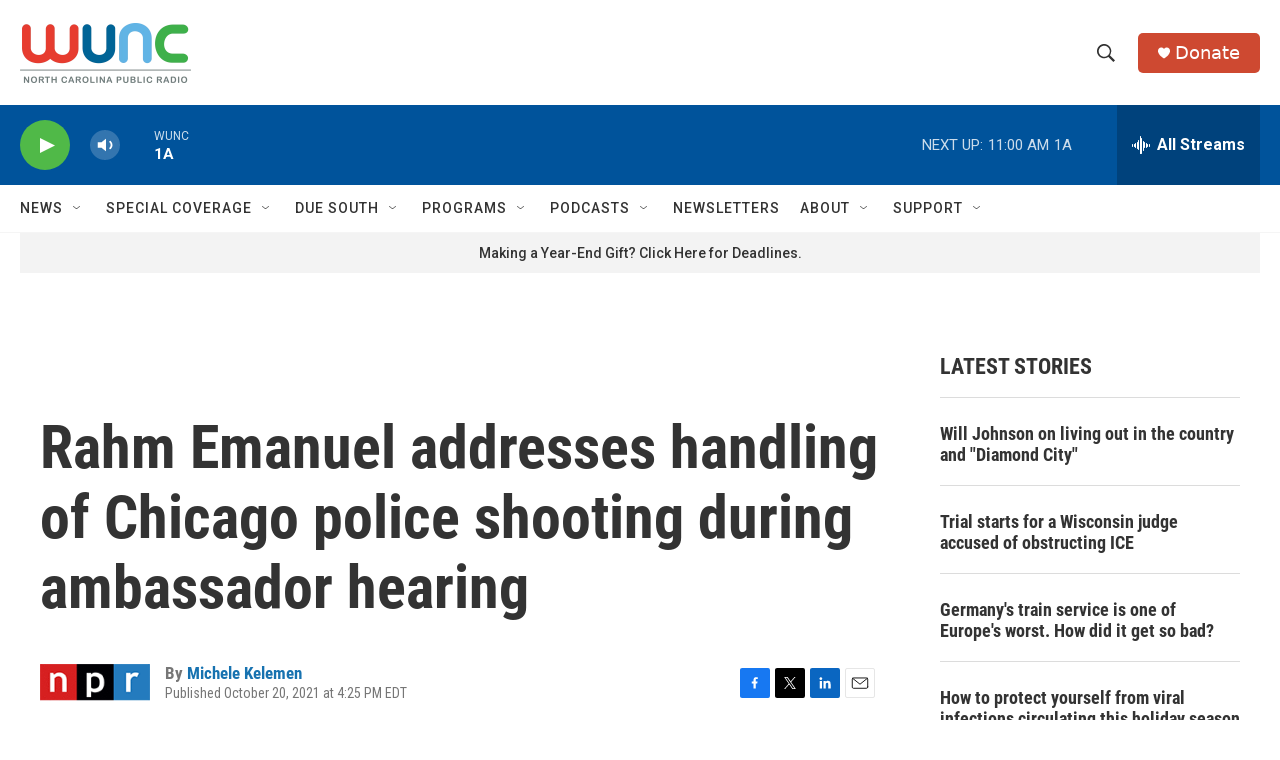

--- FILE ---
content_type: text/html; charset=utf-8
request_url: https://www.google.com/recaptcha/api2/aframe
body_size: 121
content:
<!DOCTYPE HTML><html><head><meta http-equiv="content-type" content="text/html; charset=UTF-8"></head><body><script nonce="Gn0_NsPPVm3__z81IVT18A">/** Anti-fraud and anti-abuse applications only. See google.com/recaptcha */ try{var clients={'sodar':'https://pagead2.googlesyndication.com/pagead/sodar?'};window.addEventListener("message",function(a){try{if(a.source===window.parent){var b=JSON.parse(a.data);var c=clients[b['id']];if(c){var d=document.createElement('img');d.src=c+b['params']+'&rc='+(localStorage.getItem("rc::a")?sessionStorage.getItem("rc::b"):"");window.document.body.appendChild(d);sessionStorage.setItem("rc::e",parseInt(sessionStorage.getItem("rc::e")||0)+1);localStorage.setItem("rc::h",'1765553735203');}}}catch(b){}});window.parent.postMessage("_grecaptcha_ready", "*");}catch(b){}</script></body></html>